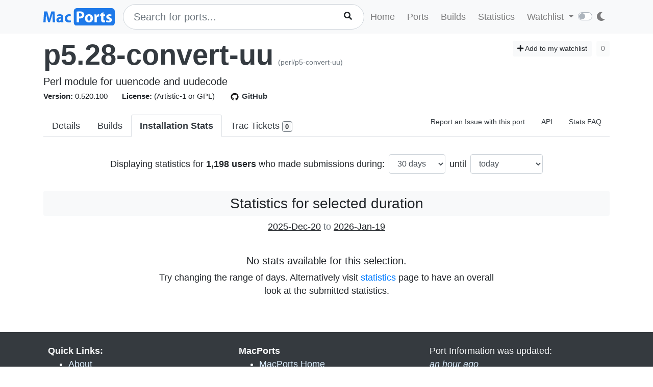

--- FILE ---
content_type: text/html; charset=utf-8
request_url: https://ports.macports.org/port/p5.28-convert-uu/stats/
body_size: 3580
content:




<!doctype html>
<html lang="en">
<head>
    <meta charset="utf-8">
    <meta name="viewport" content="width=device-width, initial-scale=1, shrink-to-fit=no">
    <link rel="stylesheet" href="/static/css/bootstrap.min.css">
    <link rel="stylesheet" href="/static/css/main.css">
    <link rel="stylesheet" href="/static/css/darktheme.css" />
    <link rel="shortcut icon" href="/static/images/favicon.ico" />
    <script src="https://cdnjs.cloudflare.com/ajax/libs/popper.js/1.14.7/umd/popper.min.js"
        integrity="sha384-UO2eT0CpHqdSJQ6hJty5KVphtPhzWj9WO1clHTMGa3JDZwrnQq4sF86dIHNDz0W1"
        crossorigin="anonymous"></script>
    <link rel="stylesheet" type="text/css" href="/static/css/all.min.css">
    <script src="/static/js/jquery-3.3.1.min.js"></script>
    <script src="/static/js/bootstrap.min.js"></script>
    <script src="/static/js/typeahead.bundle.js"></script>
    <script src="/static/js/main.js"></script>
    <script src="/static/js/handlebars.min-v4.7.6.js"></script>
    <script src="/static/js/theme.js"></script>
    <script src="/static/js/clamp.js"></script>
    
    <script type="text/javascript" src="/static/js/port-detail.js"></script>
    <script type="text/javascript" src="/static/js/Chart.min.js"></script>


    <title>Statistics - p5.28-convert-uu | MacPorts</title>
</head>
<body>
<script>
    const themeConfig = new ThemeConfig();
    themeConfig.initTheme();
</script>
<nav class="navbar navbar-expand-lg navbar-light bg-light">
    <div class="container">
    <a class="navbar-brand py-2" href="/"><img width="140px" src="/static/images/macports-flat-logo.svg" class="img-fluid"></a>
    <button class="navbar-toggler" type="button" data-toggle="collapse" data-target="#navbarSupportedContent"
            aria-controls="navbarSupportedContent" aria-expanded="false" aria-label="Toggle navigation">
        <span class="navbar-toggler-icon"></span>
    </button>

    <div class="p-0 collapse navbar-collapse" id="navbarSupportedContent">
        
            <form class="topnav-form" method="get" action="/search/">
                <div class="form-row">
                    <div class="col-12" id="bloodhound">
                        <input type="text" class="quick-input-search form-control rounded-pill typeahead" id="q"
                               name="q"
                               placeholder="Search for ports...">
                        <img class="quick-input-search-spinner" id="search-spinner"
                             src="/static/images/tspinner.gif">
                        <button type="submit" class="quick-input-search-icon btn" id="search_submit"><i
                                class="fa fa-search"></i></button>
                        <input type="hidden" value="on" name="name">
                    </div>
                </div>
            </form>
        
        <ul class="navbar-nav ml-auto p-0">
            <li class="nav-item topnav-li ">
                <a class="nav-link topnav-a" href="/">Home</a>
            </li>
            <li class="nav-item topnav-li ">
                <a class="nav-link topnav-a" href="/search/">Ports</a>
            </li>
            <li class="nav-item topnav-li ">
                <a class="nav-link topnav-a" href="/all_builds/">Builds</a>
            </li>
            <li class="nav-item topnav-li " style="border: 0;">
                <a class="nav-link topnav-a" href="/statistics/">Statistics</a>
            </li>
        
            <li class="nav-item dropdown topnav-li">
                <a class="nav-link dropdown-toggle " href="#" id="navbarDropdown" role="button" data-toggle="dropdown"
                   aria-haspopup="true" aria-expanded="false">
                    Watchlist
                </a>
                <div class="dropdown-menu" aria-labelledby="navbarDropdown">
                    <a class="dropdown-item" href="/accounts/login/">Login</a>
                    <a class="dropdown-item" href="/accounts/signup/">Sign up</a>
                    <div class="dropdown-divider"></div>
                    <a class="dropdown-item text-secondary bg-warning" href="/accounts/github/login/?process=login">Quick GitHub Login<i class="fab fa-github ml-2"></i></a>
                </div>
            </li>
        
        <li class="nav-item ml-4">
                <script type="text/javascript">
                    const darkSwitch = writeDarkSwitch(themeConfig);
                </script>
            </li>
        </ul>
    </div>
    </div>
</nav>
<div class="container" style="max-width: 800px">
    
</div>
<div class="container">
    
    <div id="main-content" class="mt-2">
    


<!-- Obsolete port warning start-->

<!-- Obsolete port warning end-->

<!-- Deleted port warning start-->

<!-- Deleted port warning end-->
<h2 class="mb-1">
    <span id="port_name" class="font-weight-bold display-4"><a class="text-dark" style="text-decoration: none;" href="/port/p5.28-convert-uu/">p5.28-convert-uu</a></span>
    <span class="text-secondary" style="font-size: 14px">(perl/p5-convert-uu)</span>
    
    <span class="float-right">
        <a href="/port/p5.28-convert-uu/follow/" class="btn btn-sm btn-light"><i class="fa fa-plus"></i> Add to my watchlist</a>
        <button class="btn btn-sm btn-light" disabled>0</button>
    </span>
</h2>
<span class="lead mb-0 mt-0">Perl module for uuencode and uudecode</span>

    <br>


<span class="f15 mr-md-4 mr-3"><strong>Version: </strong>0.520.100
    
    
</span>
<span class="f15 mr-md-4 mr-3"><strong>License: </strong>(Artistic-1 or GPL)</span>
<span class="f15 mr-md-4 mr-3"><a style="text-decoration: none;" class="text-dark" href="https://github.com/macports/macports-ports/blob/master/perl/p5-convert-uu/Portfile"><img class="mr-1" height="20px" src="/static/images/github.png"><strong>GitHub</strong></a></span>

<div class="modal fade" id="tickets-modal" tabindex="-1" role="dialog" aria-labelledby="tickets-box-label" aria-hidden="true">
  <div class="modal-dialog modal-lg" role="document">
    <div class="modal-content">
      <div class="modal-header">
        <h5 class="modal-title" id="tickets-box-label">Trac Tickets</h5>
        <button type="button" class="close" data-dismiss="modal" aria-label="Close">
          <span aria-hidden="true">&times;</span>
        </button>
      </div>
      <div class="modal-body" id="tickets-box">
          Please wait while tickets are being fetched from Trac.
      </div>
      <div class="modal-footer">
        <button type="button" class="btn btn-secondary" data-dismiss="modal">Close</button>
      </div>
    </div>
  </div>
</div>

    <ul class="nav nav-tabs mt-4" id="tabs">
    <li class="nav-item">
        <a href="/port/p5.28-convert-uu/summary/" id="summary" class="nav-link text-dark ">Details</a>
    </li>
    <li class="nav-item">
        <a href="/port/p5.28-convert-uu/builds/" id="builds" class="nav-link text-dark ">Builds</a>
    </li>
    <li class="nav-item">
        <a href="/port/p5.28-convert-uu/stats/" id="stats" class="nav-link text-dark active font-weight-bold">Installation Stats</a>
    </li>
    <li class="nav-item">
        <a href="#" data-toggle="modal" data-target="#tickets-modal" class="nav-link text-dark">Trac Tickets <span id="tickets-count" class="badge badge-light border border-secondary"></span></a>
    </li>
    <li class="nav-item ml-auto">
        <a target="_blank" href="https://trac.macports.org/newticket?port=p5.28-convert-uu" class="nav-link text-dark f14 py-1 border-0">Report an Issue with this port</a>
    </li>
    <li class="nav-item">
        <a href="/api/v1/ports/p5.28-convert-uu/" class="nav-link text-dark f14 py-1 border-0">API</a>
    </li>
    
    
        <li class="nav-item">
        <a class="nav-link text-dark border-0 f14 py-1" href="/statistics/faq/">Stats FAQ</a>
        </li>
    
</ul>

<br>
<form method="get" action="." class="p-2 form form-inline justify-content-center">
    <lable for="days">Displaying statistics for <strong>1,198 users</strong> who made submissions during:</lable>
    <select onchange="this.form.submit()" id="days" name="days" class="form-control mx-2">
    
        <option value="7" >7 days</option>
    
        <option value="30" selected>30 days</option>
    
        <option value="90" >90 days</option>
    
        <option value="180" >180 days</option>
    
        <option value="365" >365 days</option>
    
    </select>
    <lable for="days_ago">until</lable>
    <select onchange="this.form.submit()" id="days_ago" name="days_ago" class="form-control ml-2">
        <option value="0" selected>today</option>
    
        <option value="7" >7 days ago</option>
    
        <option value="30" >30 days ago</option>
    
        <option value="90" >90 days ago</option>
    
        <option value="180" >180 days ago</option>
    
        <option value="365" >365 days ago</option>
    
    </select>
</form>
<br>
<h3 class="text-center bg-light p-2 rounded">Statistics for selected duration</h3>
<p class="text-center"><u>2025-Dec-20</u> <span class="text-muted">to</span> <u>2026-Jan-19</u></p>
    <br>

<div class="text-center container" style="max-width: 700px;">
    <h5>No stats available for this selection.</h5>
    <p>Try changing the range of days. Alternatively visit <a href="/statistics/">statistics</a> page to have an overall look at the submitted
    statistics.</p>
</div>

    </div>

    

</div>
<br><br>
<div class="bg-footer">
    <div class="container p-4 text-light">
        <div class="row">
            <div class="col-lg-4">
                <strong>
                    Quick Links:</strong>
                    <ul>
                        <li><a class="footer-links" href="/about/">About</a></li>
                        <li><a class="footer-links" href="/statistics/faq/">Statistics FAQ</a></li>
                        <li><a class="footer-links" href="https://github.com/macports/macports-webapp">Git Repository</a></li>
                        <li><a class="footer-links" href="https://github.com/macports/macports-webapp/tree/master/docs">Documentation</a></li>
                        <li><a class="footer-links" href="/api/v1/">API</a></li>
                        <li><a class="footer-links" href="https://github.com/macports/macports-webapp/issues">Issues</a></li>
                    </ul>
            </div>
            <div class="col-lg-4">
                <strong>MacPorts</strong>
                <ul>
                    <li><a class="footer-links" href="https://www.macports.org">MacPorts Home</a></li>
                    <li><a class="footer-links" href="https://www.macports.org/install.php">Install MacPorts</a></li>
                    <li><a class="footer-links" href="https://trac.macports.org/wiki/FAQ">MacPorts FAQ</a></li>
                    <li><a class="footer-links" href="https://www.macports.org/news/">MacPorts News</a></li>
                </ul>
            </div>
            <div class="col-lg-4">
                Port Information was updated:<br>
                <i class="footer-links">an hour ago</i><br>
                <i><a class="footer-links" href="https://github.com/macports/macports-ports/commits/dd97f024037df731628a1f85934ba39a659f5702
/">dd97f024</a></i><br><br>

                Most recent build (in app's database) ran:<br>
                <i><a class="footer-links" href="/all_builds/">an hour ago</a></i><br><br>

                Latest stats submission was received:<br>
                <i><a class="footer-links" href="/statistics/">7 minutes ago</a></i><br><br>

            </div>
    </div>
    </div>
</div>




</body>
</html>
